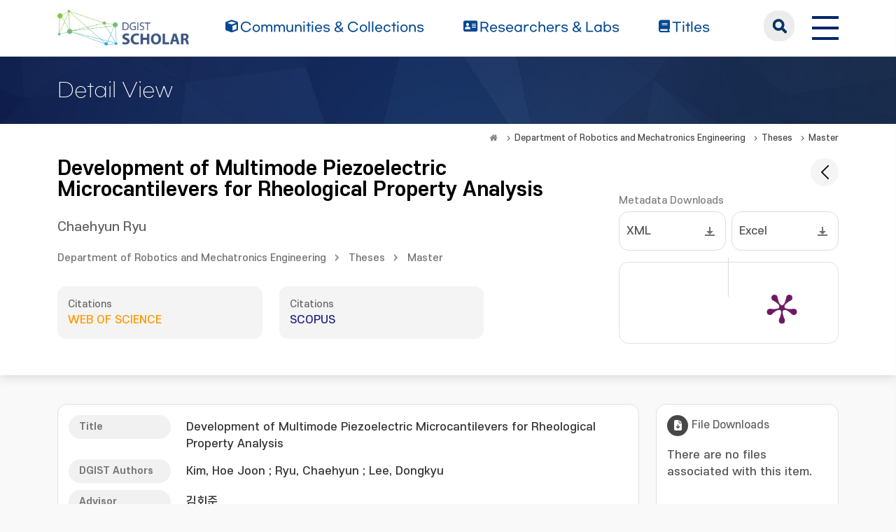

--- FILE ---
content_type: text/html;charset=UTF-8
request_url: https://scholar.dgist.ac.kr/handle/20.500.11750/10755
body_size: 9547
content:
<!DOCTYPE html>
<html>
    <head>
        <title>DGIST Scholar: Development of Multimode Piezoelectric Microcantilevers for Rheological Property Analysis</title>
        <meta http-equiv="Content-Type" content="text/html; charset=UTF-8"/>
        <meta http-equiv="X-UA-Compatible" content="IE=edge"/>
        <meta name="Generator" content="DSpace 6.3"/>
        <meta name="viewport" content="width=device-width, initial-scale=1.0"/>
        <link rel="shortcut icon" href="/favicon.ico" type="image/x-icon"/>
        <link rel="stylesheet" href="/css/bootstrap.min.css"/>
        <link rel="stylesheet" href="/css/layout.css" type="text/css"/>
        <link rel="stylesheet" href="/css/mquery.css" type="text/css"/>
        <link rel="stylesheet" href="/css/css-loader.css" type="text/css"/>
        <link rel="stylesheet" href="/print.css" type="text/css" media="print"/>
        <!-- Owl Carousel Assets -->
        <link href="/css/owl.carousel.css" rel="stylesheet"/>
        <link href="/css/owl.theme.default.min.css" rel="stylesheet"/>
        <!-- Slidebars CSS -->
        <link rel="stylesheet" href="/css/slidebars.css"/>
        <!-- 웹 폰트-->
        <link href="/css/fontawesome.css" rel="stylesheet" />
        <link href="/css/solid.css" rel="stylesheet" />
        <link href="/css/regular.css" rel="stylesheet" />
        <link href="/css/brands.css" rel="stylesheet" />
        <script src="/js/utils.js"></script>
        <script src="/js/jquery-latest.min.js"></script>
        <script src="/js/jquery-migrate.min.js"></script>
        <script src="/static/js/jquery/jquery-ui-1.10.3.custom.min.js"></script>
        <script src="/static/js/bootstrap/bootstrap.min.js"></script>
        <script src="/static/js/bootstrap/bootstrap.bundle.min.js"></script>
        <script src="/static/js/holder.js"></script>
        <script src="/static/js/choice-support.js"></script>
        <script src="/js/owl.carousel.js"></script>
        <script src="/js/common.js"></script>
        <script src="/js/r2ds-common.js"></script>
        
<link rel="schema.DCTERMS" href="http://purl.org/dc/terms/" />
<link rel="schema.DC" href="http://purl.org/dc/elements/1.1/" />
<link rel="schema.OAK" href="http://www.oak.go.kr/terms/" />
<meta name="DC.contributor" qualifier="advisor" content="김회준" />
<meta name="DC.contributor" qualifier="affiliatedAuthor" content="Kim, Hoe Joon" />
<meta name="DC.contributor" qualifier="affiliatedAuthor" content="Ryu, Chaehyun" />
<meta name="DC.contributor" qualifier="affiliatedAuthor" content="Lee, Dongkyu" />
<meta name="DC.contributor" qualifier="alternativeDepartment" content="로봇공학전공" />
<meta name="DC.contributor" qualifier="alternativeName" content="이동규" />
<meta name="DC.contributor" qualifier="alternativeName" content="류채현" />
<meta name="DC.contributor" qualifier="alternativeName" content="Hoe Joon Kim" />
<meta name="DC.contributor" qualifier="coadvisor" content="Dongkyu Lee" />
<meta name="DC.contributor" qualifier="department" content="Robotics Engineering" />
<meta name="DC.contributor" qualifier="localid" content="170036" />
<meta name="DC.contributor" qualifier="localid" content="201723004" />
<meta name="DC.creator" qualifier="author" content="Chaehyun Ryu" />
<meta name="DC.date" scheme="DCTERMS.W3CDTF" qualifier="accepted" content="2019-01-30" />
<meta name="DC.date" scheme="DCTERMS.W3CDTF" qualifier="awarded" content="2019-02" />
<meta name="DC.description" qualifier="database" content="dCollection" />
<meta name="DC.description" qualifier="degree" content="MASTER" />
<meta name="DC.description" qualifier="statementofresponsibility" content="open" />
<meta name="DC.identifier" qualifier="bibliographicCitation" content="Chaehyun Ryu. (2019). Development of Multimode Piezoelectric Microcantilevers for Rheological Property Analysis. doi: 10.22677/thesis.200000171496" />
<meta name="DC.identifier" qualifier="doi" content="10.22677/thesis.200000171496" />
<meta name="DC.identifier" qualifier="localId" content="200000171496" />
<meta name="DC.identifier" scheme="DCTERMS.URI" qualifier="uri" content="http://dgist.dcollection.net/common/orgView/200000171496" xml:lang="en_US" />
<meta name="DC.identifier" scheme="DCTERMS.URI" qualifier="uri" content="http://hdl.handle.net/20.500.11750/10755" />
<meta name="DC.issued" qualifier="issued" content="2019" />
<meta name="DC.language" content="eng" />
<meta name="DC.publisher" content="DGIST" />
<meta name="DC.publisher" qualifier="location" content="Daegu" />
<meta name="DC.source" content="/home/dspace/dspace53/upload/200000171496.pdf" />
<meta name="DC.title" content="Development of Multimode Piezoelectric Microcantilevers for Rheological Property Analysis" />
<meta name="DC.type" content="Thesis" />
<meta name="DCTERMS.abstract" qualifier="abstract" content="In this study, we propose novel piezoelectric microcantilever designs for rheological property measurements. Analytical and computational modeling is performed to understand the relationship between the dynamic response of piezoelectric microcantilevers and various cantilever dimensions, electrode configurations, and vibration modes. We compared the resonant properties, such as resonant frequency, deflection, and Quality factor (Q) of each cantilever in an effort to develop a cantilever design optimized for in-liquid operation. &#xD;&#xA;To understand the vibration of microcantilever in the liquid, we conducted numerical modeling method. We designed 5 microcantilever models whose dimension is different each other immersed in a liquid block. The study about dynamic responses of each microcantilever was carried out from the numerical model. The experiment using silicon AFM cantilevers which have the same dimension with them of numerical model validates our numerical model, and suggests that damping induced by surrounding liquid medium is significant.&#xD;&#xA;For numerical analysis, we used the COMasterOL Multiphysics 5.3a Piezoelectric device and Fluid-Structure Interaction modules to model the cantilever behavior in liquid medium. Various cantilever designs have been investigated (i.e. length of from 50 μm to 200 μm, aspect ratio between 2 and 10, thickness of 1 μm and 2 μm, along with various electrode configuration). Specifically, we implement a top electrode that partially covers the cantilever to enhance its dynamical behavior at higher modes. In addition, we introduce inter-digitated electrode design to operate the cantilever not only in transverse mode, but also in longitudinal mode. &#xD;&#xA;In the fabrication process, to overcome the liquid damping induced on a cantilever, the various microcantilever designs with partially covering electrode and interdigitated electrode (IDE) cantilever were adopted. We fabricated the piezoelectric microcantilever consisting of 100 nm bottom electrodes (Pt), 1 μm thick AlN, 100 nm top electrodes (Al), and 100 nm gold pad.&#xD;&#xA;To evaluate the performance of the fabricated microcantilevers, the measurement using a vector network analyzer (VNA) and probe station is implemented, however, the performance is not good. From the analysis of test structure and main device, the cause of the poor performance was assumed to occur in the etching process.&#xD;&#xA;In future work, we plan to fabricate again by modified fabrication process and measure the resonant properties, such as resonant frequency shift, Q, and amplitude of novel AlN piezoelectric microcantilevers. By measuring the resonant properties of microcantilever based on the suggested designs, we will develop high performance microcantilever sensor measuring physical properties of many types of liquid.|본 논문은 유변학적 특성 측정을 위한 새로운 압전 마이크로캔틸레버 디자인을 제안한다. 압전 마이크로캔틸레버의 동적 응답과 다양한 캔틸레버의 치수, 전극 구성, 진동모드의 관계를 이해하기 위해 컴퓨터 분석 모델링 기법이 수행되었다. 액체 내에서 작동하기에 최적화된 캔틸레버 디자인을 개발하기 위해 우리는 각각의 캔틸레버의 공진주파수, 휨, 품질 계수와 같은 공진 특성을 비교했다.&#xD;&#xA; 액체 내에서 캔틸레버의 진동을 이해하기 위해 1 gm-1s-1부터 21.29 gm-1s-1의 다른 점도의 액체 블록에 잠긴 1.61 N/m부터 93.32 N/m 까지 다른 스프링 상수를 가지는 5가지 마이크로 캔틸레버 디자인의 수치해석 모델링을 수행했다. 우리는 COMasterOL Multiphysics 5.3a Fluid-Structure Interaction (FSI) 모듈을 이용해 캔틸레버의 시간의존적인 동적 응답을 조사했다. 캔틸레버의 시간의존적 동적응답을 고속푸리에변환 (FFT) 함으로써 캔틸레버의 주파수 응답을 정의했고 공진주파수와 Q를 계산했다. 수치 해석 모델과 같은 치수의 실리콘 원자현미경 캔틸레버를 이용한 실험을 통해 수치해석 모델을 검증했고 주변 유체로 인해 인가된 감쇠 효과가 중요하다는 것을 알 수 있었다. 높은 스프링 상수를 가지는 캔틸레버는 더욱 점도높은 유체안에서 작동할 수 있으나 점도 변화에 따라서 작은 주파수 변이를 보여준다. 액체 블록안에 잠긴 마이크로캔틸레버의 모델링으로부터 캔틸레버의 스프링 상수가 측정가능한 유체 점도 영역을 결정할 수 있다.&#xD;&#xA; 캔틸레버의 디자인, 진동모드, Q사이의 관계를 이해하기 위해서 전극 구성, 종횡비, 길이 와 같은 다양한 디자인의 마이크로 캔틸레버를 디자인하고 수치해석이 수행되었다. 우리는 COMasterOL Multiphysics 5.3a의 Piezoelectric device와 Fluid-Structure Interaction 모듈을 이용해 액체 매질내에서의 캔틸레버의 거동을 모델링함으로써 수치해석을 진행했다. 길이가 50 μm부터 200 μm, 종횡비가 2와 10 사이, 두께가 1 μm와 2 μm의 다양한 캔틸레버 디자인이 조사되었다. 특히, 고차 진동 모드에서 동적 거동을 극대화하기 위해 상부 전극이 부분적으로 덮여있는 캔틸레버에 대한 해석을 시행했다. 또한, 수직방향 진동과 길이 방향 진동으로 구동하기 위해 interdigitated 전극(IDE) 디자인을 도입했다.&#xD;&#xA;공정 과정에서 캔틸레버에 인가된 액체 감쇠 효과를 극복하기 위해 다양한 부분 전극 캔틸레버 디자인과 IDE 디자인이 채택되었다. 우리는 100 nm 두께의 하부 전극(Pt)과 1 μm 두께의 질화 알루미늄(AlN), 100 nm 두께의 상부 전극(Al), 100 nm 의 금 패드로 구성된 압전 미세 캔틸레버를 제작했다.&#xD;&#xA;제작된 마이크로 캔틸레버의 성능을 평가하기 위해서 벡터 네트워크 분석기 (VNA) 와 프로브 스테이션을 이용한 측정이 진행되었지만 성능은 좋지 않았다. 테스트 구조와 메인 디바이스의 분석을 통해 불량한 성능의 원인이 엣칭 과정에서 발생한다고 가정되었다.&#xD;&#xA;앞으로 우리는 수정된 공정 과정으로 다시 공정을 진행하여 새로운 AlN 압전 마이크로캔틸레버의 공진주파수 변화, 품질 계수, 진폭과 같은 공진 특성을 측정할 계획이다. 제시된 디자인을 기반으로한 마이크로캔틸레버의 공진 특성을 측정함으로써 우리는 높은 성능을 가진 다양한 액체의 물리적 특성을 측정하는 마이크로 캔틸레버 센서를 개발할 것이다." />
<meta name="DCTERMS.available" scheme="DCTERMS.W3CDTF" qualifier="available" content="2020-02-28T09:21:31Z" />
<meta name="DCTERMS.dateAccepted" scheme="DCTERMS.W3CDTF" qualifier="accessioned" content="2019-10-02T16:04:25Z" />
<meta name="DCTERMS.extent" qualifier="extent" content="66" />
<meta name="DCTERMS.tableOfContents" qualifier="tableofcontents" content="I. INTRODUCTION&#x9;1&#xD;&#xA;1) Microcantilever&#x9;1&#xD;&#xA;2) Microcantilever sensor&#x9;2&#xD;&#xA;3) Operation modes of microcantilever sensor&#x9;4&#xD;&#xA;4) Sensitivity of microcantilever sensor&#x9;5&#xD;&#xA;5) Novel microcantilever designs to improve Q&#x9;6&#xD;&#xA;II. LITERATURE REVIEW&#x9;7&#xD;&#xA;1) Resonant frequency of a rectangular microcantilever in a fluid&#x9;7&#xD;&#xA;2) In liquid operation and sensitivity of the cantilever sensor&#x9;9&#xD;&#xA;3) Influence of the excitation modes on the resonators quality factor&#x9;10&#xD;&#xA;4) IDE microcantilever humidity sensor&#x9;11&#xD;&#xA;III. COMPUTATIONAL ANALYSIS&#x9;14&#xD;&#xA;1) Simulation of cantilever with partial electrodes&#x9;14&#xD;&#xA;2) Different vibration modes for high Q of the piezoelectric microcantilever&#x9;21&#xD;&#xA;IV. MICROFABRICATION&#x9;24&#xD;&#xA;1) Mask array design&#x9;24&#xD;&#xA;2) Fabrication process&#x9;31&#xD;&#xA;V. MEASUREMENT&#x9;38&#xD;&#xA;VI. DISCUSSION AND FUTURE WORK&#x9;41&#xD;&#xA;VII. CONCLUSION&#x9;44&#xD;&#xA;VIII. REFERENCE&#x9;45" />
<meta name="OAK.author" scheme="OAK.AUTHOR" content="Chaehyun Ryu" />

<meta name="citation_keywords" content="Thesis" />
<meta name="citation_title" content="Development of Multimode Piezoelectric Microcantilevers for Rheological Property Analysis" />
<meta name="citation_author" content="Chaehyun Ryu" />
<meta name="citation_abstract_html_url" content="https://scholar.dgist.ac.kr/handle/20.500.11750/10755" />
<meta name="citation_dissertation_institution" content="DGIST" />
<meta name="citation_dissertation_name" content="Development of Multimode Piezoelectric Microcantilevers for Rheological Property Analysis" />
<meta name="citation_doi" content="10.22677/thesis.200000171496" />
<!-- Global site tag (gtag.js) - Google Analytics -->
    <script async src="https://www.googletagmanager.com/gtag/js?id=G-BMYKDNQSBB"></script>
    <script>
        window.dataLayer = window.dataLayer || [];
        function gtag() {
            dataLayer.push(arguments);
        }
        gtag('js', new Date());
        gtag('config', 'G-BMYKDNQSBB');
    </script>
<script src="https://d1bxh8uas1mnw7.cloudfront.net/assets/embed.js"></script>
    <script src="https://cdn.plu.mx/widget-popup.js"></script><!-- HTML5 shim and Respond.js IE8 support of HTML5 elements and media queries -->
        <!--[if lt IE 9]>
            <script src="/static/js/html5shiv.js"></script>
            <script src="/static/js/respond.min.js"></script>
        <![endif]-->
    </head>
    <body>
        <div class="sub_header">
            <div class="header_wrap">
                <div class="container">
                    <div class="header_box">
                        <div class="header_inner">
                            <h1><a href="/"><img src="/image/background/logo.png" alt="DGIST Library Repository"></a></h1>
                            <nav>
    <ul>
        <li><a href="/community-list"><i class="fa-solid fa-cube"></i><span>Communities & Collections</span></a></li>
        <li><a href="/browse-researcher"><i class="fa-solid fa-address-card"></i><span>Researchers &amp; Labs</span></a></li>
        <li><a href="/simple-search?type=title&sort_by=2&order=desc"><i class="fa-solid fa-book"></i><span>Titles</span></a></li>
    </ul>
</nav>
<div class="header_user_box">
    <div class="h_t_search">
        <a href="#" class="h_t_search_bt" id="h_t_search_bt"
           data-modal-selector=".mobile_s_inner">search</a>
        <div class="mobile_s_inner">
            <div class="ms_box">
                <div class="ms_inner">
                    <form action="/simple-search" method="get">
                        <p class="mmobile_s_int"><input type="text" title="검색" placeholder="검색어를 입력해주세요." name="query"/></p>
                        <div class="m_s_bt_box">
                            <input type="submit" title="검색" class="modal_search_bt" value="search"/>
                            <button type="button" class="sub_search_close" data-modal-selector=".mobile_s_inner">Close</button>
                        </div>
                    </form>
                </div>
            </div>
        </div>
    </div>
    <div class="top_right_box">
        <div class="h_t_link_box">
            <ul class="h_t_link">
                <li><a href="https://dgist.ac.kr" target="_blank" rel="noreferrer noopener" title="새 창 열림">DGIST</a></li>
                <li><a href="https://library.dgist.ac.kr" target="_blank" rel="noreferrer noopener" title="새 창 열림">LIBRARY</a></li>
                <li><a href="https://www.dgist.ac.kr/rnd/" target="_blank" rel="noreferrer noopener" title="새 창 열림">DGIST R&amp;D</a></li>
                </ul>
        </div>
        <div class="side_bt_box">
            <button type="button" class="mobile_nav_bt" data-toggle="offcanvas">
                <span class="hamb-top"></span>
                <span class="hamb-middle"></span>
                <span class="hamb-bottom"></span>
            </button>
        </div>
    </div>
</div>

</div>
                    </div>
                    <!--header_box :e -->
                </div>
            </div>
        </div>
<div class="sub_header">
        <div class="sub_visual_wrap">
            <div class="container">
                <h3>Detail View</h3>
            </div>
        </div>
    </div>
    <div class="top_option_wrap">
        <div class="container">
            <div class="r_l_bar">
                <div class="page_nav">
    <a href="/" class="page_home" title="Move to home">&nbsp;</a>
                    <a href="/handle/20.500.11750/155" class="page_link">Department of Robotics and Mechatronics Engineering</a>
                <a href="/handle/20.500.11750/156" class="page_link">Theses</a>
                <a href="/handle/20.500.11750/157" class="page_link">Master</a>
                </div></div>
            <div class="researcher_view_wrap">
                <div class="d_v_back">
                    <a href="javascript:history.back();" class="d_v_back_bt" data-bs-toggle="tooltip" data-bs-placement="bottom" title="" data-bs-original-title="목록"></a>
                </div>
                <div class="j_v_t_l">
                    <div class="journal_tit">Development of Multimode Piezoelectric Microcantilevers for Rheological Property Analysis</div>
                    <div class="list_writer">
                        <ul>
                            <li>
                                    <a class="value" href="/browse?type=author&value=Chaehyun Ryu">Chaehyun Ryu</a>
                                        </li>
                            </ul>
                    </div>
                    <div class="j_v_page">
                        <ul>
                            <li><a href="/handle/20.500.11750/155">Department of Robotics and Mechatronics Engineering</a></li>
                                    <li><a href="/handle/20.500.11750/156">Theses</a></li>
                                    <li><a href="/handle/20.500.11750/157">Master</a></li>
                                </ul>
                    </div>
                    <div class="row gy-3">
                        <div class="col-md-5">
                            <div class="j_v_cit">
                                <span>Citations</span>
                                <p>WEB OF SCIENCE</p>
                                <em></em>
                            </div>
                        </div>
                        <div class="col-md-5">
                            <div class="j_v_cit j_v_c_scopus">
                                <span>Citations</span>
                                <p>SCOPUS</p>
                                <em></em>
                            </div>
                        </div>
                    </div>
                </div>
                <div class="j_v_info_r">
                    <p class="j_v_i_t">Metadata Downloads</p>
<div class="row gy-2 gx-2 mb-3">
    <div class="col-md-6">
        <div class="meta_l_box">
            <a href="/export-dc?item_id=22084197-d999-4aa4-b0f3-cdb6a3376354" class="round_box">
                XML</a>
        </div>
    </div>
    <div class="col-md-6">
        <div class="meta_l_box">
            <a href="/export-excel?item_id=22084197-d999-4aa4-b0f3-cdb6a3376354" class="round_box">
                Excel</a>
        </div>
    </div>
</div>
<div class="line_brick">
        <div class="j_v_alt_box">
            <div class="j_v_alt_item">
                <div data-badge-popover="right" data-badge-type="donut"
                     data-doi="10.22677/thesis.200000171496" style="margin-top: 12px;"
                     class="altmetric-embed">
                </div>
            </div>
            <div class="j_v_alt_item">
                <a href="https://plu.mx/plum/a/?doi=10.22677/thesis.200000171496" class="plumx-plum-print-popup"
                   data-popup="right"></a>
            </div>
        </div>
    </div>
</div>
            </div>
        </div>
    </div>
    <div class="sub_contents_wrap">
        <div class="container">
            <div class="row gy-4">
                <div class="col-md-12 col-lg-8 col-xl-9">
                    <script>
    (function ($) {
        $(() => {
            const $abst = $('.abstract');
            if ($abst.length > 0) {
                if ($abst[0].scrollHeight > $abst.height()) {
                    $('.more').addClass('show');
                }
            }
            $(document).on('click', '.more', (e) => {
                const $a = $(e.target);
                $a.toggleClass('opened');
                $a.siblings('.abstract').toggleClass('opened');
            });
        });
    })(jQuery);
</script>
<div class="line_brick">
    <div class="b_pd">
        <div class="j_v_inner">
                    <dl class="j_v_dl">
                                <dt>Title</dt>
                                <dd class="">
                                    Development of Multimode Piezoelectric Microcantilevers for Rheological Property Analysis</dd>
                            </dl>
                        <dl class="j_v_dl">
                                <dt>DGIST Authors</dt>
                                <dd class="">
                                    <a class="value" href="/browse?type=author&value=Kim, Hoe Joon">Kim, Hoe Joon</a>
                                            ;&nbsp;<a class="value" href="/browse?type=author&value=Ryu, Chaehyun">Ryu, Chaehyun</a>
                                            ;&nbsp;<a class="value" href="/browse?type=author&value=Lee, Dongkyu">Lee, Dongkyu</a>
                                            </dd>
                            </dl>
                        <dl class="j_v_dl">
                                <dt>Advisor</dt>
                                <dd class="">
                                    <a class="value" href="/browse?type=author&value=김회준">김회준</a>
                                            </dd>
                            </dl>
                        <dl class="j_v_dl">
                                <dt>Co-Advisor(s)</dt>
                                <dd class="">
                                    <a class="value" href="/browse?type=author&value=Dongkyu Lee">Dongkyu Lee</a>
                                            </dd>
                            </dl>
                        <dl class="j_v_dl">
                                <dt>Issued Date</dt>
                                <dd class="">
                                    2019</dd>
                            </dl>
                        <dl class="j_v_dl">
                                <dt>Awarded Date</dt>
                                <dd class="">
                                    2019-02</dd>
                            </dl>
                        <dl class="j_v_dl">
                                <dt>Citation</dt>
                                <dd class="">
                                    Chaehyun Ryu. (2019). Development of Multimode Piezoelectric Microcantilevers for Rheological Property Analysis. doi: 10.22677/thesis.200000171496</dd>
                            </dl>
                        <dl class="j_v_dl">
                                <dt>Type</dt>
                                <dd class="">
                                    Thesis</dd>
                            </dl>
                        <dl class="j_v_dl">
                                <dt>Abstract</dt>
                                <dd class="">
                                    <p class="abstract">In this study, we propose novel piezoelectric microcantilever designs for rheological property measurements. Analytical and computational modeling is performed to understand the relationship between the dynamic response of piezoelectric microcantilevers and various cantilever dimensions, electrode configurations, and vibration modes. We compared the resonant properties, such as resonant frequency, deflection, and Quality factor (Q) of each cantilever in an effort to develop a cantilever design optimized for in-liquid operation. <br>To understand the vibration of microcantilever in the liquid, we conducted numerical modeling method. We designed 5 microcantilever models whose dimension is different each other immersed in a liquid block. The study about dynamic responses of each microcantilever was carried out from the numerical model. The experiment using silicon AFM cantilevers which have the same dimension with them of numerical model validates our numerical model, and suggests that damping induced by surrounding liquid medium is significant.<br>For numerical analysis, we used the COMasterOL Multiphysics 5.3a Piezoelectric device and Fluid-Structure Interaction modules to model the cantilever behavior in liquid medium. Various cantilever designs have been investigated (i.e. length of from 50 μm to 200 μm, aspect ratio between 2 and 10, thickness of 1 μm and 2 μm, along with various electrode configuration). Specifically, we implement a top electrode that partially covers the cantilever to enhance its dynamical behavior at higher modes. In addition, we introduce inter-digitated electrode design to operate the cantilever not only in transverse mode, but also in longitudinal mode. <br>In the fabrication process, to overcome the liquid damping induced on a cantilever, the various microcantilever designs with partially covering electrode and interdigitated electrode (IDE) cantilever were adopted. We fabricated the piezoelectric microcantilever consisting of 100 nm bottom electrodes (Pt), 1 μm thick AlN, 100 nm top electrodes (Al), and 100 nm gold pad.<br>To evaluate the performance of the fabricated microcantilevers, the measurement using a vector network analyzer (VNA) and probe station is implemented, however, the performance is not good. From the analysis of test structure and main device, the cause of the poor performance was assumed to occur in the etching process.<br>In future work, we plan to fabricate again by modified fabrication process and measure the resonant properties, such as resonant frequency shift, Q, and amplitude of novel AlN piezoelectric microcantilevers. By measuring the resonant properties of microcantilever based on the suggested designs, we will develop high performance microcantilever sensor measuring physical properties of many types of liquid.|본 논문은 유변학적 특성 측정을 위한 새로운 압전 마이크로캔틸레버 디자인을 제안한다. 압전 마이크로캔틸레버의 동적 응답과 다양한 캔틸레버의 치수, 전극 구성, 진동모드의 관계를 이해하기 위해 컴퓨터 분석 모델링 기법이 수행되었다. 액체 내에서 작동하기에 최적화된 캔틸레버 디자인을 개발하기 위해 우리는 각각의 캔틸레버의 공진주파수, 휨, 품질 계수와 같은 공진 특성을 비교했다.<br> 액체 내에서 캔틸레버의 진동을 이해하기 위해 1 gm-1s-1부터 21.29 gm-1s-1의 다른 점도의 액체 블록에 잠긴 1.61 N/m부터 93.32 N/m 까지 다른 스프링 상수를 가지는 5가지 마이크로 캔틸레버 디자인의 수치해석 모델링을 수행했다. 우리는 COMasterOL Multiphysics 5.3a Fluid-Structure Interaction (FSI) 모듈을 이용해 캔틸레버의 시간의존적인 동적 응답을 조사했다. 캔틸레버의 시간의존적 동적응답을 고속푸리에변환 (FFT) 함으로써 캔틸레버의 주파수 응답을 정의했고 공진주파수와 Q를 계산했다. 수치 해석 모델과 같은 치수의 실리콘 원자현미경 캔틸레버를 이용한 실험을 통해 수치해석 모델을 검증했고 주변 유체로 인해 인가된 감쇠 효과가 중요하다는 것을 알 수 있었다. 높은 스프링 상수를 가지는 캔틸레버는 더욱 점도높은 유체안에서 작동할 수 있으나 점도 변화에 따라서 작은 주파수 변이를 보여준다. 액체 블록안에 잠긴 마이크로캔틸레버의 모델링으로부터 캔틸레버의 스프링 상수가 측정가능한 유체 점도 영역을 결정할 수 있다.<br> 캔틸레버의 디자인, 진동모드, Q사이의 관계를 이해하기 위해서 전극 구성, 종횡비, 길이 와 같은 다양한 디자인의 마이크로 캔틸레버를 디자인하고 수치해석이 수행되었다. 우리는 COMasterOL Multiphysics 5.3a의 Piezoelectric device와 Fluid-Structure Interaction 모듈을 이용해 액체 매질내에서의 캔틸레버의 거동을 모델링함으로써 수치해석을 진행했다. 길이가 50 μm부터 200 μm, 종횡비가 2와 10 사이, 두께가 1 μm와 2 μm의 다양한 캔틸레버 디자인이 조사되었다. 특히, 고차 진동 모드에서 동적 거동을 극대화하기 위해 상부 전극이 부분적으로 덮여있는 캔틸레버에 대한 해석을 시행했다. 또한, 수직방향 진동과 길이 방향 진동으로 구동하기 위해 interdigitated 전극(IDE) 디자인을 도입했다.<br>공정 과정에서 캔틸레버에 인가된 액체 감쇠 효과를 극복하기 위해 다양한 부분 전극 캔틸레버 디자인과 IDE 디자인이 채택되었다. 우리는 100 nm 두께의 하부 전극(Pt)과 1 μm 두께의 질화 알루미늄(AlN), 100 nm 두께의 상부 전극(Al), 100 nm 의 금 패드로 구성된 압전 미세 캔틸레버를 제작했다.<br>제작된 마이크로 캔틸레버의 성능을 평가하기 위해서 벡터 네트워크 분석기 (VNA) 와 프로브 스테이션을 이용한 측정이 진행되었지만 성능은 좋지 않았다. 테스트 구조와 메인 디바이스의 분석을 통해 불량한 성능의 원인이 엣칭 과정에서 발생한다고 가정되었다.<br>앞으로 우리는 수정된 공정 과정으로 다시 공정을 진행하여 새로운 AlN 압전 마이크로캔틸레버의 공진주파수 변화, 품질 계수, 진폭과 같은 공진 특성을 측정할 계획이다. 제시된 디자인을 기반으로한 마이크로캔틸레버의 공진 특성을 측정함으로써 우리는 높은 성능을 가진 다양한 액체의 물리적 특성을 측정하는 마이크로 캔틸레버 센서를 개발할 것이다.</p>
                                                <a class="more" href="javascript:void(0);">더보기</a>
                                            </dd>
                            </dl>
                        <dl class="j_v_dl">
                                <dt>Table Of Contents</dt>
                                <dd class="">
                                    I. INTRODUCTION	1<br>1) Microcantilever	1<br>2) Microcantilever sensor	2<br>3) Operation modes of microcantilever sensor	4<br>4) Sensitivity of microcantilever sensor	5<br>5) Novel microcantilever designs to improve Q	6<br>II. LITERATURE REVIEW	7<br>1) Resonant frequency of a rectangular microcantilever in a fluid	7<br>2) In liquid operation and sensitivity of the cantilever sensor	9<br>3) Influence of the excitation modes on the resonators quality factor	10<br>4) IDE microcantilever humidity sensor	11<br>III. COMPUTATIONAL ANALYSIS	14<br>1) Simulation of cantilever with partial electrodes	14<br>2) Different vibration modes for high Q of the piezoelectric microcantilever	21<br>IV. MICROFABRICATION	24<br>1) Mask array design	24<br>2) Fabrication process	31<br>V. MEASUREMENT	38<br>VI. DISCUSSION AND FUTURE WORK	41<br>VII. CONCLUSION	44<br>VIII. REFERENCE	45</dd>
                            </dl>
                        <dl class="j_v_dl">
                                <dt>URI</dt>
                                <dd class="v_sharp_dd">
                                    <a target="_blank" rel="noreferrer noopener" title="새 창 열림" href="http://dgist.dcollection.net/common/orgView/200000171496">http://dgist.dcollection.net/common/orgView/200000171496<em></em></a>
                                            <br><a target="_blank" rel="noreferrer noopener" title="새 창 열림" href="http://hdl.handle.net/20.500.11750/10755">http://hdl.handle.net/20.500.11750/10755<em></em></a>
                                            </dd>
                            </dl>
                        <dl class="j_v_dl">
                                <dt>DOI</dt>
                                <dd class="">
                                    <a target="_blank" rel="noreferrer noopener" title="새 창 열림" href="https://doi.org/10.22677/thesis.200000171496">10.22677/thesis.200000171496<em></em></a>
                                                            </dd>
                            </dl>
                        <dl class="j_v_dl">
                                <dt>Degree</dt>
                                <dd class="">
                                    MASTER</dd>
                            </dl>
                        <dl class="j_v_dl">
                                <dt>Department</dt>
                                <dd class="">
                                    <a class="value" href="/browse?type=author&value=Robotics Engineering">Robotics Engineering</a>
                                            </dd>
                            </dl>
                        <dl class="j_v_dl">
                                <dt>Publisher</dt>
                                <dd class="">
                                    DGIST</dd>
                            </dl>
                        <a class="j_v_meta_bt" href="/handle/20.500.11750/10755?mode=full"><span>Show Full Item Record</span></a>
                    </div>
            </div>
</div></div>
                <div class="col-md-12 col-lg-4 col-xl-3">
    <div class="line_brick">
        <div class="b_pd">
            <div class="j_v_facet_box">
                <h4><span><i class="fa-solid fa-file-arrow-down"></i></span>File Downloads</h4>
                <ul class="j_v_f_download">
                    <li>There are no files associated with this item.</li>
                        </ul>
            </div>
            <div class="j_v_facet_box">
                <h4><span><i class="fa fa-share-alt"></i></span>공유</h4>
                <div class="a_share_box">
                    <div class="a_share_qr"><img alt="qrcode" src="https://api.qrserver.com/v1/create-qr-code/?size=60x60&data=https://scholar.dgist.ac.kr/handle/20.500.11750/10755"/></div>
                    <!-- SHARE AddToAny BEGIN -->
                    <script type="text/javascript">
                        var a2a_config = a2a_config || {};
                        a2a_config.linkname = 'Development of Multimode Piezoelectric Microcantilevers for Rheological Property Analysis';
                        a2a_config.linkurl = 'https://scholar.dgist.ac.kr/handle/20.500.11750/10755';
                        a2a_config.num_services = 10;
                        a2a_config.show_title = 1;
                        a2a_config.prioritize = ["facebook", "twitter", "pinterest", "kakao", "line", "email"];
                        a2a_config.color_bg = "fbfbf7";
                    </script>
                    <a class="a_share_bt a2a_dd a2a_counter" role="button" href="https://www.addtoany.com/share">
                        공유하기</a>
                    <script async src="https://static.addtoany.com/menu/page.js"></script>
                </div>
            </div>
            <div class="j_v_facet_box mb-0">
                <h4><span><i class="fa-solid fa-chart-column"></i></span>Total Views &amp; Downloads</h4>
                <div class="item_statistics_area">
                    <div id="count_view" data-view="" data-down=""></div>
                </div>
            </div>
        </div>
    </div>
</div></div>
        </div>
    </div>
<footer>
            <div class="container">
                <div class="footer_inner">
                    <div class="footer_text_box">
                        <a class="privacy" href="https://dgist.ac.kr/kor/sitemap01.do" target="_blank">Privacy Policy</a>
                        <p>Copyrights ⓒ 2016. Daegu Gyeongbuk Institute of Science &amp; Technology All right reserved.</p>
                        <p>DGIST Scholar was built with support from the <a href="http://www.oak.go.kr">OAK</a> distribution project by the National Library of Korea.</p>
                        <p>Certain data included herein are derived from the © Web of Science of Clarivate Analytics. All rights reserved.</p>
                        <p>You may not copy or re-distribute this material in whole or in part without the prior written consent of Clarivate Analytics.</p>
                        <p>Library Services Team, DGIST 333. Techno Jungang-daero, Hyeonpung-myeon, Dalseong-gun, Daegu, 42988, Republic of Korea.</p>
                    </div>
                    <div class="footer_r_box">
                        <p>
                            <a href="/feed/rss_1.0/site" >RSS_1.0</a>
                                <a href="/feed/rss_2.0/site" >RSS_2.0</a>
                                <a href="/feed/atom_1.0/site" class="rss-line">ATOM_1.0</a>
                                </p>
                    </div>
                </div>
            </div>
        </footer>
        <section>
            <div class="modal_box"></div>
            <aside id="sidenav" class="left_sidebar">
                <div class="l_n_top_box">
                    <h2>DGIST Scholar</h2>
                    <a href="javascript:void(0);" class="rn_close_bt">닫기</a>
                </div>
                <div class="l_n_scroll_box">
                    <div class="left_nav_wrap">
                        <ul>
                            <li><a href="/community-list" class="l_nav_menu"><i class="fa-solid fa-cube"></i><span>Communities & Collections</span></a></li>
                            <li><a href="/browse-researcher" class="l_nav_menu"><i class="fa-solid fa-address-card"></i><span>Researchers &amp; Labs</span></a></li>
                            <li><a href="/simple-search?type=title" class="l_nav_menu"><i class="fa-solid fa-book"></i><span>Titles</span></a></li>
                        </ul>
                    </div>
                    <div class="l_nav_link">
                        <h4>Related link</h4>
                        <ul>
                            <li><a href="https://dgist.ac.kr" target="_blank" rel="noreferrer noopener">DGIST</a></li>
                            <li><a href="https://library.dgist.ac.kr" target="_blank" rel="noreferrer noopener">LIBRARY</a></li>
                            <li><a href="https://library.dgist.ac.kr" target="_blank" rel="noreferrer noopener">DGIST R&amp;D</a></li>
                        </ul>
                    </div>
                </div>
            </aside>
        </section>
    </body>
</html>
<script src="https://www.google.com/jsapi"></script>
    <script>
        (function ($) {
            $(function() {
                google.load("visualization", "1", {packages:["corechart"]});
                google.setOnLoadCallback(drawChart);
                function drawChart() {
                    const $countView = $('#count_view');
                    const data = google.visualization.arrayToDataTable([
                        ['', 'Count'],
                        ['View', $countView.data('view')],
                        ['Download', $countView.data('down')]
                    ]);
                    const options = {
                        pieHole: 0.3,
                        legend: { position: 'bottom' }
                    };
                    const chart = new google.visualization.PieChart(document.getElementById('count_view'));
                    chart.draw(data, options);
                }
                $(window).on('resize', function () {
                    drawChart();
                });
            });
        })(jQuery);
    </script><!-- 메인 슬라이드 -->
<script type="text/javascript">
    (function($) {
        $(function() {
            // 메뉴 고정
            window.addEventListener('scroll', () => {
                const header = document.querySelector('.sub_header');
                if (window.scrollY > 90) {
                    header.classList.add('active');
                } else {
                    header.classList.remove('active');
                }
            });
            var searchOpenButton = document.querySelector(".h_t_search_bt");
            var searchCloseButton = document.querySelector(".sub_search_close");
            document.querySelector(".h_t_search").addEventListener("click", function(e) {
                if (e.target === searchOpenButton) {
                    document.querySelector(e.target.dataset.modalSelector).classList.add('search_active');
                }
            });
            document.querySelector(".sub_search_close").addEventListener("click", function(e) {
                if (e.target === searchCloseButton) {
                    document.querySelector(e.target.dataset.modalSelector).classList.remove('search_active');
                }
            });
        });
    })(jQuery.noConflict());
</script>

